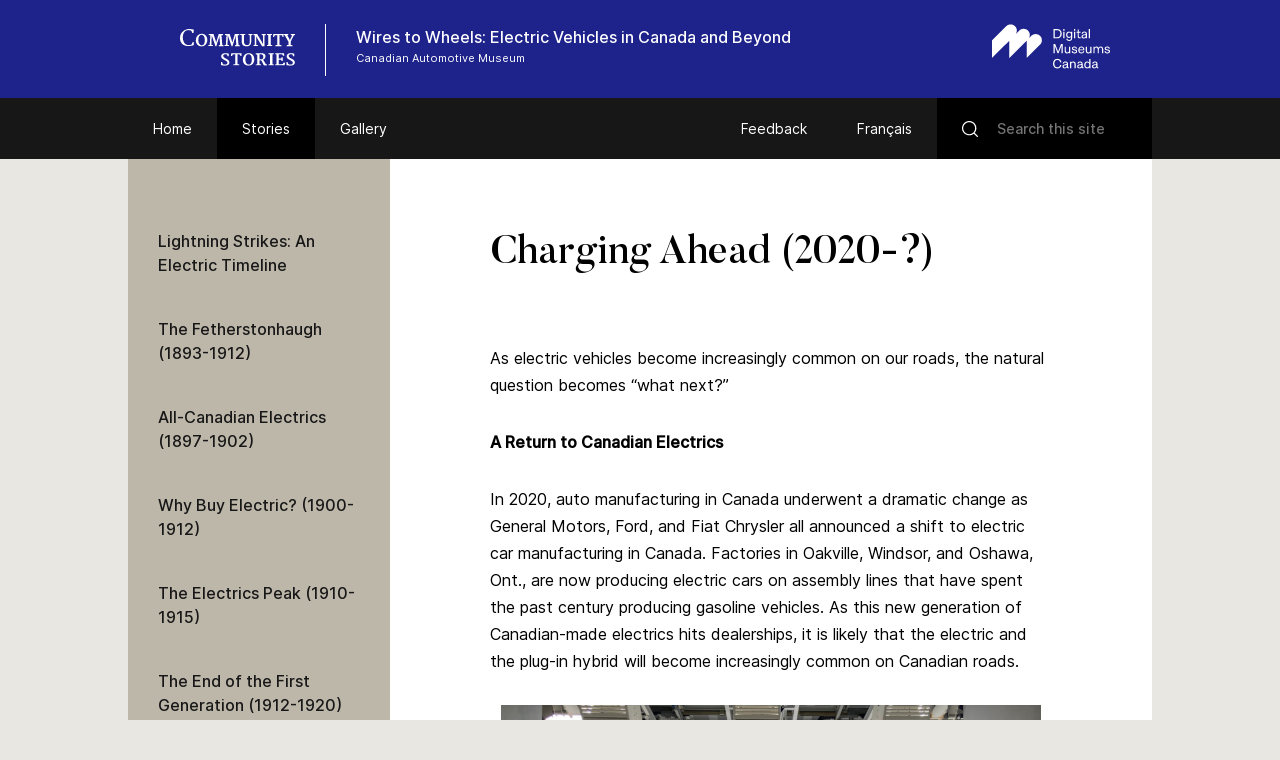

--- FILE ---
content_type: text/html; charset=UTF-8
request_url: https://www.communitystories.ca/v2/electric-vehicles-canada_vehicules-electriques/story/charging-ahead-2020/
body_size: 58243
content:
<!DOCTYPE html>
<html lang="en-US" class="no-js">
<head>
    <meta charset="UTF-8">
    <meta name="viewport" content="width=device-width">
    <link rel="profile" href="http://gmpg.org/xfn/11">
    <link rel="pingback" href="https://www.communitystories.ca/v2/electric-vehicles-canada_vehicules-electriques/xmlrpc.php">

    <link rel="icon" type="image/png" sizes="36x36"  href="https://www.communitystories.ca/v2/electric-vehicles-canada_vehicules-electriques/wp-content/themes/vmc/images/favicons/android-icon-36x36.png">
    <link rel="icon" type="image/png" sizes="48x48"  href="https://www.communitystories.ca/v2/electric-vehicles-canada_vehicules-electriques/wp-content/themes/vmc/images/favicons/android-icon-48x48.png">
    <link rel="icon" type="image/png" sizes="72x72"  href="https://www.communitystories.ca/v2/electric-vehicles-canada_vehicules-electriques/wp-content/themes/vmc/images/favicons/android-icon-72x72.png">
    <link rel="icon" type="image/png" sizes="96x96"  href="https://www.communitystories.ca/v2/electric-vehicles-canada_vehicules-electriques/wp-content/themes/vmc/images/favicons/android-icon-96x96.png">
    <link rel="icon" type="image/png" sizes="144x144"  href="https://www.communitystories.ca/v2/electric-vehicles-canada_vehicules-electriques/wp-content/themes/vmc/images/favicons/android-icon-144x144.png">
    <link rel="icon" type="image/png" sizes="192x192"  href="https://www.communitystories.ca/v2/electric-vehicles-canada_vehicules-electriques/wp-content/themes/vmc/images/favicons/android-icon-192x192.png">
    <link rel="icon" type="image/png" sizes="256x256"  href="https://www.communitystories.ca/v2/electric-vehicles-canada_vehicules-electriques/wp-content/themes/vmc/images/favicons/android-chrome-256x256.png">
    <link rel="apple-touch-icon" sizes="57x57" href="https://www.communitystories.ca/v2/electric-vehicles-canada_vehicules-electriques/wp-content/themes/vmc/images/favicons/apple-icon-57x57.png">
    <link rel="apple-touch-icon" sizes="60x60" href="https://www.communitystories.ca/v2/electric-vehicles-canada_vehicules-electriques/wp-content/themes/vmc/images/favicons/apple-icon-60x60.png">
    <link rel="apple-touch-icon" sizes="72x72" href="https://www.communitystories.ca/v2/electric-vehicles-canada_vehicules-electriques/wp-content/themes/vmc/images/favicons/apple-icon-72x72.png">
    <link rel="apple-touch-icon" sizes="76x76" href="https://www.communitystories.ca/v2/electric-vehicles-canada_vehicules-electriques/wp-content/themes/vmc/images/favicons/apple-icon-76x76.png">
    <link rel="apple-touch-icon" sizes="114x114" href="https://www.communitystories.ca/v2/electric-vehicles-canada_vehicules-electriques/wp-content/themes/vmc/images/favicons/apple-icon-114x114.png">
    <link rel="apple-touch-icon" sizes="120x120" href="https://www.communitystories.ca/v2/electric-vehicles-canada_vehicules-electriques/wp-content/themes/vmc/images/favicons/apple-icon-120x120.png">
    <link rel="apple-touch-icon" sizes="144x144" href="https://www.communitystories.ca/v2/electric-vehicles-canada_vehicules-electriques/wp-content/themes/vmc/images/favicons/apple-icon-144x144.png">
    <link rel="apple-touch-icon" sizes="152x152" href="https://www.communitystories.ca/v2/electric-vehicles-canada_vehicules-electriques/wp-content/themes/vmc/images/favicons/apple-icon-152x152.png">
    <link rel="apple-touch-icon" sizes="180x180" href="https://www.communitystories.ca/v2/electric-vehicles-canada_vehicules-electriques/wp-content/themes/vmc/images/favicons/apple-icon-180x180.png">
    <link rel="icon" type="image/png" sizes="16x16" href="https://www.communitystories.ca/v2/electric-vehicles-canada_vehicules-electriques/wp-content/themes/vmc/images/favicons/favicon-16x16.png">
    <link rel="icon" type="image/png" sizes="32x32" href="https://www.communitystories.ca/v2/electric-vehicles-canada_vehicules-electriques/wp-content/themes/vmc/images/favicons/favicon-32x32.png">
    <link rel="icon" type="image/png" sizes="16x16" href="https://www.communitystories.ca/v2/electric-vehicles-canada_vehicules-electriques/wp-content/themes/vmc/images/favicons/favicon-96x96.png">
    <meta name="msapplication-TileImage" content="https://www.communitystories.ca/v2/electric-vehicles-canada_vehicules-electriques/wp-content/themes/vmc/images/favicons/ms-icon-70x70.png">
    <meta name="msapplication-TileImage" content="https://www.communitystories.ca/v2/electric-vehicles-canada_vehicules-electriques/wp-content/themes/vmc/images/favicons/ms-icon-144x144.png">
    <meta name="msapplication-TileImage" content="https://www.communitystories.ca/v2/electric-vehicles-canada_vehicules-electriques/wp-content/themes/vmc/images/favicons/ms-icon-150x150.png">
    <meta name="msapplication-TileImage" content="https://www.communitystories.ca/v2/electric-vehicles-canada_vehicules-electriques/wp-content/themes/vmc/images/favicons/ms-icon-310x310.png">
    <link rel="manifest" href="https://www.communitystories.ca/v2/electric-vehicles-canada_vehicules-electriques/wp-content/themes/vmc/images/favicons/manifest.json">
    <link rel="shortcut icon" href="https://www.communitystories.ca/v2/electric-vehicles-canada_vehicules-electriques/wp-content/themes/vmc/images/favicons/favicon.ico" type="image/x-icon">
    <link rel="icon" href="https://www.communitystories.ca/v2/electric-vehicles-canada_vehicules-electriques/wp-content/themes/vmc/images/favicons/favicon.ico" type="image/x-icon">

    <!--[if lt IE 9]>
    <script src="https://www.communitystories.ca/v2/electric-vehicles-canada_vehicules-electriques/wp-content/themes/vmc/js/html5.js"></script>
    <![endif]-->
    <script>(function(){document.documentElement.className='js'})();</script>
    <script type="text/javascript">
        document.createElement('video');document.createElement('audio');document.createElement('track');
    </script>
    <noscript>
        <style type="text/css">
            #galerie {display:block !important;}
            #galerie .isotope {float:left !important;}
            #btn-goback {display:none !important;}
        </style>
    </noscript>
    <meta name='robots' content='index, follow, max-image-preview:large, max-snippet:-1, max-video-preview:-1' />
<link rel="alternate" hreflang="en" href="https://www.communitystories.ca/v2/electric-vehicles-canada_vehicules-electriques/story/charging-ahead-2020/" />
<link rel="alternate" hreflang="fr" href="https://www.histoiresdecheznous.ca/v2/electric-vehicles-canada_vehicules-electriques/histoire/au-pas-de-charge-vers-avenir-2020/" />
<link rel="alternate" hreflang="x-default" href="https://www.communitystories.ca/v2/electric-vehicles-canada_vehicules-electriques/story/charging-ahead-2020/" />

	<!-- This site is optimized with the Yoast SEO plugin v21.4 - https://yoast.com/wordpress/plugins/seo/ -->
	<title>Charging Ahead (2020-?) | Wires to Wheels: Electric Vehicles in Canada and Beyond</title>
	<link rel="canonical" href="https://www.communitystories.ca/v2/electric-vehicles-canada_vehicules-electriques/story/charging-ahead-2020/" />
	<meta property="og:locale" content="en_US" />
	<meta property="og:type" content="article" />
	<meta property="og:title" content="Charging Ahead (2020-?) | Wires to Wheels: Electric Vehicles in Canada and Beyond" />
	<meta property="og:description" content="As electric vehicles become increasingly common on our roads, the natural question becomes “what next?” A Return to Canadian Electrics In 2020, auto manufacturing in Canada underwent a [&hellip;]" />
	<meta property="og:url" content="https://www.communitystories.ca/v2/electric-vehicles-canada_vehicules-electriques/story/charging-ahead-2020/" />
	<meta property="og:site_name" content="Wires to Wheels: Electric Vehicles in Canada and Beyond" />
	<meta property="article:modified_time" content="2022-07-26T16:50:29+00:00" />
	<meta property="og:image" content="https://www.communitystories.ca/v2/electric-vehicles-canada_vehicules-electriques/wp-content/uploads/sites/151/2021/11/GM-Electric-Hummer-2020.jpg" />
	<meta name="twitter:card" content="summary_large_image" />
	<meta name="twitter:label1" content="Est. reading time" />
	<meta name="twitter:data1" content="3 minutes" />
	<script type="application/ld+json" class="yoast-schema-graph">{"@context":"https://schema.org","@graph":[{"@type":"WebPage","@id":"https://www.communitystories.ca/v2/electric-vehicles-canada_vehicules-electriques/story/charging-ahead-2020/","url":"https://www.communitystories.ca/v2/electric-vehicles-canada_vehicules-electriques/story/charging-ahead-2020/","name":"Charging Ahead (2020-?) | Wires to Wheels: Electric Vehicles in Canada and Beyond","isPartOf":{"@id":"https://www.histoiresdecheznous.ca/v2/electric-vehicles-canada_vehicules-electriques/#website"},"primaryImageOfPage":{"@id":"https://www.communitystories.ca/v2/electric-vehicles-canada_vehicules-electriques/story/charging-ahead-2020/#primaryimage"},"image":{"@id":"https://www.communitystories.ca/v2/electric-vehicles-canada_vehicules-electriques/story/charging-ahead-2020/#primaryimage"},"thumbnailUrl":"https://www.communitystories.ca/v2/electric-vehicles-canada_vehicules-electriques/wp-content/uploads/sites/151/2021/11/GM-Electric-Hummer-2020.jpg","datePublished":"2021-09-24T19:35:11+00:00","dateModified":"2022-07-26T16:50:29+00:00","breadcrumb":{"@id":"https://www.communitystories.ca/v2/electric-vehicles-canada_vehicules-electriques/story/charging-ahead-2020/#breadcrumb"},"inLanguage":"en-US","potentialAction":[{"@type":"ReadAction","target":["https://www.communitystories.ca/v2/electric-vehicles-canada_vehicules-electriques/story/charging-ahead-2020/"]}]},{"@type":"ImageObject","inLanguage":"en-US","@id":"https://www.communitystories.ca/v2/electric-vehicles-canada_vehicules-electriques/story/charging-ahead-2020/#primaryimage","url":"https://www.communitystories.ca/v2/electric-vehicles-canada_vehicules-electriques/wp-content/uploads/sites/151/2021/11/GM-Electric-Hummer-2020.jpg","contentUrl":"https://www.communitystories.ca/v2/electric-vehicles-canada_vehicules-electriques/wp-content/uploads/sites/151/2021/11/GM-Electric-Hummer-2020.jpg","width":1000,"height":717,"caption":"Colour photograph of a large truck plugged into a wall outlet. The truck is mounted on a test stand in the center of a large industrial room."},{"@type":"BreadcrumbList","@id":"https://www.communitystories.ca/v2/electric-vehicles-canada_vehicules-electriques/story/charging-ahead-2020/#breadcrumb","itemListElement":[{"@type":"ListItem","position":1,"name":"Home","item":"https://www.communitystories.ca/v2/electric-vehicles-canada_vehicules-electriques/"},{"@type":"ListItem","position":2,"name":"Histoires","item":"https://www.histoiresdecheznous.ca/v2/electric-vehicles-canada_vehicules-electriques/histoire/"},{"@type":"ListItem","position":3,"name":"Charging Ahead (2020-?)"}]},{"@type":"WebSite","@id":"https://www.histoiresdecheznous.ca/v2/electric-vehicles-canada_vehicules-electriques/#website","url":"https://www.histoiresdecheznous.ca/v2/electric-vehicles-canada_vehicules-electriques/","name":"Wires to Wheels: Electric Vehicles in Canada and Beyond","description":"Just another CMCC-VMC Sites site","potentialAction":[{"@type":"SearchAction","target":{"@type":"EntryPoint","urlTemplate":"https://www.histoiresdecheznous.ca/v2/electric-vehicles-canada_vehicules-electriques/?s={search_term_string}"},"query-input":"required name=search_term_string"}],"inLanguage":"en-US"}]}</script>
	<!-- / Yoast SEO plugin. -->


<link rel='dns-prefetch' href='//ajax.googleapis.com' />
<link rel='dns-prefetch' href='//cdnjs.cloudflare.com' />
		<!-- This site uses the Google Analytics by MonsterInsights plugin v8.20.1 - Using Analytics tracking - https://www.monsterinsights.com/ -->
							<script src="//www.googletagmanager.com/gtag/js?id=G-77S97Z78MG"  data-cfasync="false" data-wpfc-render="false" type="text/javascript" async></script>
			<script data-cfasync="false" data-wpfc-render="false" type="text/javascript">
				var mi_version = '8.20.1';
				var mi_track_user = true;
				var mi_no_track_reason = '';
				
								var disableStrs = [
										'ga-disable-G-77S97Z78MG',
									];

				/* Function to detect opted out users */
				function __gtagTrackerIsOptedOut() {
					for (var index = 0; index < disableStrs.length; index++) {
						if (document.cookie.indexOf(disableStrs[index] + '=true') > -1) {
							return true;
						}
					}

					return false;
				}

				/* Disable tracking if the opt-out cookie exists. */
				if (__gtagTrackerIsOptedOut()) {
					for (var index = 0; index < disableStrs.length; index++) {
						window[disableStrs[index]] = true;
					}
				}

				/* Opt-out function */
				function __gtagTrackerOptout() {
					for (var index = 0; index < disableStrs.length; index++) {
						document.cookie = disableStrs[index] + '=true; expires=Thu, 31 Dec 2099 23:59:59 UTC; path=/';
						window[disableStrs[index]] = true;
					}
				}

				if ('undefined' === typeof gaOptout) {
					function gaOptout() {
						__gtagTrackerOptout();
					}
				}
								window.dataLayer = window.dataLayer || [];

				window.MonsterInsightsDualTracker = {
					helpers: {},
					trackers: {},
				};
				if (mi_track_user) {
					function __gtagDataLayer() {
						dataLayer.push(arguments);
					}

					function __gtagTracker(type, name, parameters) {
						if (!parameters) {
							parameters = {};
						}

						if (parameters.send_to) {
							__gtagDataLayer.apply(null, arguments);
							return;
						}

						if (type === 'event') {
														parameters.send_to = monsterinsights_frontend.v4_id;
							var hookName = name;
							if (typeof parameters['event_category'] !== 'undefined') {
								hookName = parameters['event_category'] + ':' + name;
							}

							if (typeof MonsterInsightsDualTracker.trackers[hookName] !== 'undefined') {
								MonsterInsightsDualTracker.trackers[hookName](parameters);
							} else {
								__gtagDataLayer('event', name, parameters);
							}
							
						} else {
							__gtagDataLayer.apply(null, arguments);
						}
					}

					__gtagTracker('js', new Date());
					__gtagTracker('set', {
						'developer_id.dZGIzZG': true,
											});
										__gtagTracker('config', 'G-77S97Z78MG', {"forceSSL":"true","link_attribution":"true"} );
															window.gtag = __gtagTracker;										(function () {
						/* https://developers.google.com/analytics/devguides/collection/analyticsjs/ */
						/* ga and __gaTracker compatibility shim. */
						var noopfn = function () {
							return null;
						};
						var newtracker = function () {
							return new Tracker();
						};
						var Tracker = function () {
							return null;
						};
						var p = Tracker.prototype;
						p.get = noopfn;
						p.set = noopfn;
						p.send = function () {
							var args = Array.prototype.slice.call(arguments);
							args.unshift('send');
							__gaTracker.apply(null, args);
						};
						var __gaTracker = function () {
							var len = arguments.length;
							if (len === 0) {
								return;
							}
							var f = arguments[len - 1];
							if (typeof f !== 'object' || f === null || typeof f.hitCallback !== 'function') {
								if ('send' === arguments[0]) {
									var hitConverted, hitObject = false, action;
									if ('event' === arguments[1]) {
										if ('undefined' !== typeof arguments[3]) {
											hitObject = {
												'eventAction': arguments[3],
												'eventCategory': arguments[2],
												'eventLabel': arguments[4],
												'value': arguments[5] ? arguments[5] : 1,
											}
										}
									}
									if ('pageview' === arguments[1]) {
										if ('undefined' !== typeof arguments[2]) {
											hitObject = {
												'eventAction': 'page_view',
												'page_path': arguments[2],
											}
										}
									}
									if (typeof arguments[2] === 'object') {
										hitObject = arguments[2];
									}
									if (typeof arguments[5] === 'object') {
										Object.assign(hitObject, arguments[5]);
									}
									if ('undefined' !== typeof arguments[1].hitType) {
										hitObject = arguments[1];
										if ('pageview' === hitObject.hitType) {
											hitObject.eventAction = 'page_view';
										}
									}
									if (hitObject) {
										action = 'timing' === arguments[1].hitType ? 'timing_complete' : hitObject.eventAction;
										hitConverted = mapArgs(hitObject);
										__gtagTracker('event', action, hitConverted);
									}
								}
								return;
							}

							function mapArgs(args) {
								var arg, hit = {};
								var gaMap = {
									'eventCategory': 'event_category',
									'eventAction': 'event_action',
									'eventLabel': 'event_label',
									'eventValue': 'event_value',
									'nonInteraction': 'non_interaction',
									'timingCategory': 'event_category',
									'timingVar': 'name',
									'timingValue': 'value',
									'timingLabel': 'event_label',
									'page': 'page_path',
									'location': 'page_location',
									'title': 'page_title',
								};
								for (arg in args) {
																		if (!(!args.hasOwnProperty(arg) || !gaMap.hasOwnProperty(arg))) {
										hit[gaMap[arg]] = args[arg];
									} else {
										hit[arg] = args[arg];
									}
								}
								return hit;
							}

							try {
								f.hitCallback();
							} catch (ex) {
							}
						};
						__gaTracker.create = newtracker;
						__gaTracker.getByName = newtracker;
						__gaTracker.getAll = function () {
							return [];
						};
						__gaTracker.remove = noopfn;
						__gaTracker.loaded = true;
						window['__gaTracker'] = __gaTracker;
					})();
									} else {
										console.log("");
					(function () {
						function __gtagTracker() {
							return null;
						}

						window['__gtagTracker'] = __gtagTracker;
						window['gtag'] = __gtagTracker;
					})();
									}
			</script>
				<!-- / Google Analytics by MonsterInsights -->
		<script type="text/javascript">
/* <![CDATA[ */
window._wpemojiSettings = {"baseUrl":"https:\/\/s.w.org\/images\/core\/emoji\/15.0.3\/72x72\/","ext":".png","svgUrl":"https:\/\/s.w.org\/images\/core\/emoji\/15.0.3\/svg\/","svgExt":".svg","source":{"concatemoji":"https:\/\/www.communitystories.ca\/v2\/electric-vehicles-canada_vehicules-electriques\/wp-includes\/js\/wp-emoji-release.min.js?ver=6.5.5"}};
/*! This file is auto-generated */
!function(i,n){var o,s,e;function c(e){try{var t={supportTests:e,timestamp:(new Date).valueOf()};sessionStorage.setItem(o,JSON.stringify(t))}catch(e){}}function p(e,t,n){e.clearRect(0,0,e.canvas.width,e.canvas.height),e.fillText(t,0,0);var t=new Uint32Array(e.getImageData(0,0,e.canvas.width,e.canvas.height).data),r=(e.clearRect(0,0,e.canvas.width,e.canvas.height),e.fillText(n,0,0),new Uint32Array(e.getImageData(0,0,e.canvas.width,e.canvas.height).data));return t.every(function(e,t){return e===r[t]})}function u(e,t,n){switch(t){case"flag":return n(e,"\ud83c\udff3\ufe0f\u200d\u26a7\ufe0f","\ud83c\udff3\ufe0f\u200b\u26a7\ufe0f")?!1:!n(e,"\ud83c\uddfa\ud83c\uddf3","\ud83c\uddfa\u200b\ud83c\uddf3")&&!n(e,"\ud83c\udff4\udb40\udc67\udb40\udc62\udb40\udc65\udb40\udc6e\udb40\udc67\udb40\udc7f","\ud83c\udff4\u200b\udb40\udc67\u200b\udb40\udc62\u200b\udb40\udc65\u200b\udb40\udc6e\u200b\udb40\udc67\u200b\udb40\udc7f");case"emoji":return!n(e,"\ud83d\udc26\u200d\u2b1b","\ud83d\udc26\u200b\u2b1b")}return!1}function f(e,t,n){var r="undefined"!=typeof WorkerGlobalScope&&self instanceof WorkerGlobalScope?new OffscreenCanvas(300,150):i.createElement("canvas"),a=r.getContext("2d",{willReadFrequently:!0}),o=(a.textBaseline="top",a.font="600 32px Arial",{});return e.forEach(function(e){o[e]=t(a,e,n)}),o}function t(e){var t=i.createElement("script");t.src=e,t.defer=!0,i.head.appendChild(t)}"undefined"!=typeof Promise&&(o="wpEmojiSettingsSupports",s=["flag","emoji"],n.supports={everything:!0,everythingExceptFlag:!0},e=new Promise(function(e){i.addEventListener("DOMContentLoaded",e,{once:!0})}),new Promise(function(t){var n=function(){try{var e=JSON.parse(sessionStorage.getItem(o));if("object"==typeof e&&"number"==typeof e.timestamp&&(new Date).valueOf()<e.timestamp+604800&&"object"==typeof e.supportTests)return e.supportTests}catch(e){}return null}();if(!n){if("undefined"!=typeof Worker&&"undefined"!=typeof OffscreenCanvas&&"undefined"!=typeof URL&&URL.createObjectURL&&"undefined"!=typeof Blob)try{var e="postMessage("+f.toString()+"("+[JSON.stringify(s),u.toString(),p.toString()].join(",")+"));",r=new Blob([e],{type:"text/javascript"}),a=new Worker(URL.createObjectURL(r),{name:"wpTestEmojiSupports"});return void(a.onmessage=function(e){c(n=e.data),a.terminate(),t(n)})}catch(e){}c(n=f(s,u,p))}t(n)}).then(function(e){for(var t in e)n.supports[t]=e[t],n.supports.everything=n.supports.everything&&n.supports[t],"flag"!==t&&(n.supports.everythingExceptFlag=n.supports.everythingExceptFlag&&n.supports[t]);n.supports.everythingExceptFlag=n.supports.everythingExceptFlag&&!n.supports.flag,n.DOMReady=!1,n.readyCallback=function(){n.DOMReady=!0}}).then(function(){return e}).then(function(){var e;n.supports.everything||(n.readyCallback(),(e=n.source||{}).concatemoji?t(e.concatemoji):e.wpemoji&&e.twemoji&&(t(e.twemoji),t(e.wpemoji)))}))}((window,document),window._wpemojiSettings);
/* ]]> */
</script>
<style id='wp-emoji-styles-inline-css' type='text/css'>

	img.wp-smiley, img.emoji {
		display: inline !important;
		border: none !important;
		box-shadow: none !important;
		height: 1em !important;
		width: 1em !important;
		margin: 0 0.07em !important;
		vertical-align: -0.1em !important;
		background: none !important;
		padding: 0 !important;
	}
</style>
<link rel='stylesheet' id='wp-block-library-css' href='https://www.communitystories.ca/v2/electric-vehicles-canada_vehicules-electriques/wp-includes/css/dist/block-library/style.min.css?ver=6.5.5' type='text/css' media='all' />
<style id='classic-theme-styles-inline-css' type='text/css'>
/*! This file is auto-generated */
.wp-block-button__link{color:#fff;background-color:#32373c;border-radius:9999px;box-shadow:none;text-decoration:none;padding:calc(.667em + 2px) calc(1.333em + 2px);font-size:1.125em}.wp-block-file__button{background:#32373c;color:#fff;text-decoration:none}
</style>
<style id='global-styles-inline-css' type='text/css'>
body{--wp--preset--color--black: #000000;--wp--preset--color--cyan-bluish-gray: #abb8c3;--wp--preset--color--white: #ffffff;--wp--preset--color--pale-pink: #f78da7;--wp--preset--color--vivid-red: #cf2e2e;--wp--preset--color--luminous-vivid-orange: #ff6900;--wp--preset--color--luminous-vivid-amber: #fcb900;--wp--preset--color--light-green-cyan: #7bdcb5;--wp--preset--color--vivid-green-cyan: #00d084;--wp--preset--color--pale-cyan-blue: #8ed1fc;--wp--preset--color--vivid-cyan-blue: #0693e3;--wp--preset--color--vivid-purple: #9b51e0;--wp--preset--gradient--vivid-cyan-blue-to-vivid-purple: linear-gradient(135deg,rgba(6,147,227,1) 0%,rgb(155,81,224) 100%);--wp--preset--gradient--light-green-cyan-to-vivid-green-cyan: linear-gradient(135deg,rgb(122,220,180) 0%,rgb(0,208,130) 100%);--wp--preset--gradient--luminous-vivid-amber-to-luminous-vivid-orange: linear-gradient(135deg,rgba(252,185,0,1) 0%,rgba(255,105,0,1) 100%);--wp--preset--gradient--luminous-vivid-orange-to-vivid-red: linear-gradient(135deg,rgba(255,105,0,1) 0%,rgb(207,46,46) 100%);--wp--preset--gradient--very-light-gray-to-cyan-bluish-gray: linear-gradient(135deg,rgb(238,238,238) 0%,rgb(169,184,195) 100%);--wp--preset--gradient--cool-to-warm-spectrum: linear-gradient(135deg,rgb(74,234,220) 0%,rgb(151,120,209) 20%,rgb(207,42,186) 40%,rgb(238,44,130) 60%,rgb(251,105,98) 80%,rgb(254,248,76) 100%);--wp--preset--gradient--blush-light-purple: linear-gradient(135deg,rgb(255,206,236) 0%,rgb(152,150,240) 100%);--wp--preset--gradient--blush-bordeaux: linear-gradient(135deg,rgb(254,205,165) 0%,rgb(254,45,45) 50%,rgb(107,0,62) 100%);--wp--preset--gradient--luminous-dusk: linear-gradient(135deg,rgb(255,203,112) 0%,rgb(199,81,192) 50%,rgb(65,88,208) 100%);--wp--preset--gradient--pale-ocean: linear-gradient(135deg,rgb(255,245,203) 0%,rgb(182,227,212) 50%,rgb(51,167,181) 100%);--wp--preset--gradient--electric-grass: linear-gradient(135deg,rgb(202,248,128) 0%,rgb(113,206,126) 100%);--wp--preset--gradient--midnight: linear-gradient(135deg,rgb(2,3,129) 0%,rgb(40,116,252) 100%);--wp--preset--font-size--small: 13px;--wp--preset--font-size--medium: 20px;--wp--preset--font-size--large: 36px;--wp--preset--font-size--x-large: 42px;--wp--preset--spacing--20: 0.44rem;--wp--preset--spacing--30: 0.67rem;--wp--preset--spacing--40: 1rem;--wp--preset--spacing--50: 1.5rem;--wp--preset--spacing--60: 2.25rem;--wp--preset--spacing--70: 3.38rem;--wp--preset--spacing--80: 5.06rem;--wp--preset--shadow--natural: 6px 6px 9px rgba(0, 0, 0, 0.2);--wp--preset--shadow--deep: 12px 12px 50px rgba(0, 0, 0, 0.4);--wp--preset--shadow--sharp: 6px 6px 0px rgba(0, 0, 0, 0.2);--wp--preset--shadow--outlined: 6px 6px 0px -3px rgba(255, 255, 255, 1), 6px 6px rgba(0, 0, 0, 1);--wp--preset--shadow--crisp: 6px 6px 0px rgba(0, 0, 0, 1);}:where(.is-layout-flex){gap: 0.5em;}:where(.is-layout-grid){gap: 0.5em;}body .is-layout-flex{display: flex;}body .is-layout-flex{flex-wrap: wrap;align-items: center;}body .is-layout-flex > *{margin: 0;}body .is-layout-grid{display: grid;}body .is-layout-grid > *{margin: 0;}:where(.wp-block-columns.is-layout-flex){gap: 2em;}:where(.wp-block-columns.is-layout-grid){gap: 2em;}:where(.wp-block-post-template.is-layout-flex){gap: 1.25em;}:where(.wp-block-post-template.is-layout-grid){gap: 1.25em;}.has-black-color{color: var(--wp--preset--color--black) !important;}.has-cyan-bluish-gray-color{color: var(--wp--preset--color--cyan-bluish-gray) !important;}.has-white-color{color: var(--wp--preset--color--white) !important;}.has-pale-pink-color{color: var(--wp--preset--color--pale-pink) !important;}.has-vivid-red-color{color: var(--wp--preset--color--vivid-red) !important;}.has-luminous-vivid-orange-color{color: var(--wp--preset--color--luminous-vivid-orange) !important;}.has-luminous-vivid-amber-color{color: var(--wp--preset--color--luminous-vivid-amber) !important;}.has-light-green-cyan-color{color: var(--wp--preset--color--light-green-cyan) !important;}.has-vivid-green-cyan-color{color: var(--wp--preset--color--vivid-green-cyan) !important;}.has-pale-cyan-blue-color{color: var(--wp--preset--color--pale-cyan-blue) !important;}.has-vivid-cyan-blue-color{color: var(--wp--preset--color--vivid-cyan-blue) !important;}.has-vivid-purple-color{color: var(--wp--preset--color--vivid-purple) !important;}.has-black-background-color{background-color: var(--wp--preset--color--black) !important;}.has-cyan-bluish-gray-background-color{background-color: var(--wp--preset--color--cyan-bluish-gray) !important;}.has-white-background-color{background-color: var(--wp--preset--color--white) !important;}.has-pale-pink-background-color{background-color: var(--wp--preset--color--pale-pink) !important;}.has-vivid-red-background-color{background-color: var(--wp--preset--color--vivid-red) !important;}.has-luminous-vivid-orange-background-color{background-color: var(--wp--preset--color--luminous-vivid-orange) !important;}.has-luminous-vivid-amber-background-color{background-color: var(--wp--preset--color--luminous-vivid-amber) !important;}.has-light-green-cyan-background-color{background-color: var(--wp--preset--color--light-green-cyan) !important;}.has-vivid-green-cyan-background-color{background-color: var(--wp--preset--color--vivid-green-cyan) !important;}.has-pale-cyan-blue-background-color{background-color: var(--wp--preset--color--pale-cyan-blue) !important;}.has-vivid-cyan-blue-background-color{background-color: var(--wp--preset--color--vivid-cyan-blue) !important;}.has-vivid-purple-background-color{background-color: var(--wp--preset--color--vivid-purple) !important;}.has-black-border-color{border-color: var(--wp--preset--color--black) !important;}.has-cyan-bluish-gray-border-color{border-color: var(--wp--preset--color--cyan-bluish-gray) !important;}.has-white-border-color{border-color: var(--wp--preset--color--white) !important;}.has-pale-pink-border-color{border-color: var(--wp--preset--color--pale-pink) !important;}.has-vivid-red-border-color{border-color: var(--wp--preset--color--vivid-red) !important;}.has-luminous-vivid-orange-border-color{border-color: var(--wp--preset--color--luminous-vivid-orange) !important;}.has-luminous-vivid-amber-border-color{border-color: var(--wp--preset--color--luminous-vivid-amber) !important;}.has-light-green-cyan-border-color{border-color: var(--wp--preset--color--light-green-cyan) !important;}.has-vivid-green-cyan-border-color{border-color: var(--wp--preset--color--vivid-green-cyan) !important;}.has-pale-cyan-blue-border-color{border-color: var(--wp--preset--color--pale-cyan-blue) !important;}.has-vivid-cyan-blue-border-color{border-color: var(--wp--preset--color--vivid-cyan-blue) !important;}.has-vivid-purple-border-color{border-color: var(--wp--preset--color--vivid-purple) !important;}.has-vivid-cyan-blue-to-vivid-purple-gradient-background{background: var(--wp--preset--gradient--vivid-cyan-blue-to-vivid-purple) !important;}.has-light-green-cyan-to-vivid-green-cyan-gradient-background{background: var(--wp--preset--gradient--light-green-cyan-to-vivid-green-cyan) !important;}.has-luminous-vivid-amber-to-luminous-vivid-orange-gradient-background{background: var(--wp--preset--gradient--luminous-vivid-amber-to-luminous-vivid-orange) !important;}.has-luminous-vivid-orange-to-vivid-red-gradient-background{background: var(--wp--preset--gradient--luminous-vivid-orange-to-vivid-red) !important;}.has-very-light-gray-to-cyan-bluish-gray-gradient-background{background: var(--wp--preset--gradient--very-light-gray-to-cyan-bluish-gray) !important;}.has-cool-to-warm-spectrum-gradient-background{background: var(--wp--preset--gradient--cool-to-warm-spectrum) !important;}.has-blush-light-purple-gradient-background{background: var(--wp--preset--gradient--blush-light-purple) !important;}.has-blush-bordeaux-gradient-background{background: var(--wp--preset--gradient--blush-bordeaux) !important;}.has-luminous-dusk-gradient-background{background: var(--wp--preset--gradient--luminous-dusk) !important;}.has-pale-ocean-gradient-background{background: var(--wp--preset--gradient--pale-ocean) !important;}.has-electric-grass-gradient-background{background: var(--wp--preset--gradient--electric-grass) !important;}.has-midnight-gradient-background{background: var(--wp--preset--gradient--midnight) !important;}.has-small-font-size{font-size: var(--wp--preset--font-size--small) !important;}.has-medium-font-size{font-size: var(--wp--preset--font-size--medium) !important;}.has-large-font-size{font-size: var(--wp--preset--font-size--large) !important;}.has-x-large-font-size{font-size: var(--wp--preset--font-size--x-large) !important;}
.wp-block-navigation a:where(:not(.wp-element-button)){color: inherit;}
:where(.wp-block-post-template.is-layout-flex){gap: 1.25em;}:where(.wp-block-post-template.is-layout-grid){gap: 1.25em;}
:where(.wp-block-columns.is-layout-flex){gap: 2em;}:where(.wp-block-columns.is-layout-grid){gap: 2em;}
.wp-block-pullquote{font-size: 1.5em;line-height: 1.6;}
</style>
<link rel='stylesheet' id='vmc-style-css' href='https://www.communitystories.ca/v2/electric-vehicles-canada_vehicules-electriques/wp-content/themes/vmc/style.css?ver=1.0.0' type='text/css' media='all' />
<link rel='stylesheet' id='vmc-print-css-css' href='https://www.communitystories.ca/v2/electric-vehicles-canada_vehicules-electriques/wp-content/themes/vmc/style-print.css?ver=1.0.0' type='text/css' media='print' />
<link rel='stylesheet' id='vmc-fontawesome-css' href='https://cdnjs.cloudflare.com/ajax/libs/font-awesome/5.13.0/css/all.min.css?ver=6.5.5' type='text/css' media='all' />
<link rel='stylesheet' id='mediaelement-css' href='https://www.communitystories.ca/v2/electric-vehicles-canada_vehicules-electriques/wp-includes/js/mediaelement/mediaelementplayer-legacy.min.css?ver=4.2.17' type='text/css' media='all' />
<link rel='stylesheet' id='wp-mediaelement-css' href='https://www.communitystories.ca/v2/electric-vehicles-canada_vehicules-electriques/wp-includes/js/mediaelement/wp-mediaelement.min.css?ver=6.5.5' type='text/css' media='all' />
<script type="text/javascript" src="https://www.communitystories.ca/v2/electric-vehicles-canada_vehicules-electriques/wp-content/plugins/google-analytics-for-wordpress/assets/js/frontend-gtag.min.js?ver=8.20.1" id="monsterinsights-frontend-script-js"></script>
<script data-cfasync="false" data-wpfc-render="false" type="text/javascript" id='monsterinsights-frontend-script-js-extra'>/* <![CDATA[ */
var monsterinsights_frontend = {"js_events_tracking":"true","download_extensions":"doc,pdf,ppt,zip,xls,docx,pptx,xlsx","inbound_paths":"[{\"path\":\"\\\/go\\\/\",\"label\":\"affiliate\"},{\"path\":\"\\\/recommend\\\/\",\"label\":\"affiliate\"}]","home_url":"https:\/\/www.communitystories.ca\/v2\/electric-vehicles-canada_vehicules-electriques","hash_tracking":"false","v4_id":"G-77S97Z78MG"};/* ]]> */
</script>
<script type="text/javascript" src="https://www.communitystories.ca/v2/electric-vehicles-canada_vehicules-electriques/wp-content/mu-plugins/tp1-project/js/modernizr.js?ver=2.6.2" id="modernizr-js"></script>
<script type="text/javascript" src="https://ajax.googleapis.com/ajax/libs/jquery/2.0.2/jquery.min.js?ver=2.0.2" id="jquery-js"></script>
<script type="text/javascript" id="project-script-js-extra">
/* <![CDATA[ */
var project_script = {"home_url":"https:\/\/www.communitystories.ca\/v2\/electric-vehicles-canada_vehicules-electriques"};
/* ]]> */
</script>
<script type="text/javascript" src="https://www.communitystories.ca/v2/electric-vehicles-canada_vehicules-electriques/wp-content/mu-plugins/tp1-project/js/script.js?ver=6.5.5" id="project-script-js"></script>
<script type="text/javascript" src="https://www.communitystories.ca/v2/electric-vehicles-canada_vehicules-electriques/wp-content/themes/vmc/js/isotope.pkgd.min.js?ver=1" id="vmc-isotope-js"></script>
<script type="text/javascript" src="https://www.communitystories.ca/v2/electric-vehicles-canada_vehicules-electriques/wp-content/themes/vmc/js/imagesloaded.pkgd.min.js?ver=1" id="vmc-imagesloaded-js"></script>
<script type="text/javascript" id="wpml-xdomain-data-js-extra">
/* <![CDATA[ */
var wpml_xdomain_data = {"css_selector":"wpml-ls-item","ajax_url":"https:\/\/www.communitystories.ca\/v2\/electric-vehicles-canada_vehicules-electriques\/wp-admin\/admin-ajax.php","current_lang":"en","_nonce":"e654443be8"};
/* ]]> */
</script>
<script type="text/javascript" src="https://www.communitystories.ca/v2/electric-vehicles-canada_vehicules-electriques/wp-content/plugins/sitepress-multilingual-cms/res/js/xdomain-data.js?ver=4.6.6" id="wpml-xdomain-data-js"></script>
<link rel="https://api.w.org/" href="https://www.communitystories.ca/v2/electric-vehicles-canada_vehicules-electriques/wp-json/" /><link rel="EditURI" type="application/rsd+xml" title="RSD" href="https://www.communitystories.ca/v2/electric-vehicles-canada_vehicules-electriques/xmlrpc.php?rsd" />
<link rel='shortlink' href='https://www.communitystories.ca/v2/electric-vehicles-canada_vehicules-electriques/?p=38' />
<link rel="alternate" type="application/json+oembed" href="https://www.communitystories.ca/v2/electric-vehicles-canada_vehicules-electriques/wp-json/oembed/1.0/embed?url=https%3A%2F%2Fwww.communitystories.ca%2Fv2%2Felectric-vehicles-canada_vehicules-electriques%2Fstory%2Fcharging-ahead-2020%2F" />
<link rel="alternate" type="text/xml+oembed" href="https://www.communitystories.ca/v2/electric-vehicles-canada_vehicules-electriques/wp-json/oembed/1.0/embed?url=https%3A%2F%2Fwww.communitystories.ca%2Fv2%2Felectric-vehicles-canada_vehicules-electriques%2Fstory%2Fcharging-ahead-2020%2F&#038;format=xml" />
<meta name="generator" content="WPML ver:4.6.6 stt:1,4;" />
        <style type="text/css" media="all">
            #wpadminbar>#wp-toolbar>#wp-admin-bar-root-default>#wp-admin-bar-wp-logo .ab-icon {
                background: url(https://www.communitystories.ca/v2/electric-vehicles-canada_vehicules-electriques/wp-content/themes/vmc/images/favicon.png) center center no-repeat !important;
                background-size: 20px 20px !important;
                width: 25px !important;
            }
            #wp-admin-bar-wp-logo>.ab-item span.ab-icon:before {content: '' !important}
        </style>
    		<style type="text/css" id="wp-custom-css">
			/* ### */
.mejs-audio {margin-bottom:10px;}
.container iframe {margin-bottom:-20px;}		</style>
		</head>
<body class="history-template-default single single-history postid-38">
<div id="skip-content"><a href="#main-ct">Skip to main content</a></div>
<div id="page">

    <input type="checkbox" id="menu-cbx">
    <label id="menu-toggle" for="menu-cbx"><span></span></label>

    <header id="site-header">
        <div class="container clearfix">
                        <div class="header-logos">
                <a id="site-logo" href="/" title="Community Stories">
                  <img alt="Community Stories" src="https://www.communitystories.ca/v2/electric-vehicles-canada_vehicules-electriques/wp-content/themes/vmc/images/logocm_en.svg">
                </a>
                                <a id="vmc-logo-header" class="hide480" href="https://www.digitalmuseums.ca" title="Digital Museums Canada" target="_blank">
                  <img src="https://www.communitystories.ca/v2/electric-vehicles-canada_vehicules-electriques/wp-content/themes/vmc/images/logoen.svg" alt="Digital Museums Canada">
                </a>
            </div>
            <p class="site-description">
                <span class="hide480">Wires to Wheels: Electric Vehicles in Canada and Beyond</span>
                <span class="show480">Wires to Wheels: Electric Vehicles in Canada and Beyond</span>
                                   <span class="nobold">Canadian Automotive Museum</span>
                            </p>
        </div>
    </header>

    <nav>
        <div class="container">
                                    <ul>
                <li><a href="https://www.communitystories.ca/v2/electric-vehicles-canada_vehicules-electriques" >Home</a> </li>
                <li class="hide480">
                    <a href="https://www.communitystories.ca/v2/electric-vehicles-canada_vehicules-electriques/story/lightning-strikes-an-electric-timeline/" class="active">Stories</a>
                </li>
                <li class="show480">
                    <a class="trigger">Story</a>
                    <ul>
                        <li><a href="https://www.communitystories.ca/v2/electric-vehicles-canada_vehicules-electriques/story/lightning-strikes-an-electric-timeline/">Lightning Strikes: An Electric Timeline</a></li><li><a href="https://www.communitystories.ca/v2/electric-vehicles-canada_vehicules-electriques/story/the-fetherstonhaugh/">The Fetherstonhaugh (1893-1912)</a></li><li><a href="https://www.communitystories.ca/v2/electric-vehicles-canada_vehicules-electriques/story/all-canadian-electrics-1897-1902/">All-Canadian Electrics (1897-1902)</a></li><li><a href="https://www.communitystories.ca/v2/electric-vehicles-canada_vehicules-electriques/story/why-buy-electric-1900-1912/">Why Buy Electric? (1900-1912)</a></li><li><a href="https://www.communitystories.ca/v2/electric-vehicles-canada_vehicules-electriques/story/electrics-peak-1910-1915/">The Electrics Peak (1910-1915)</a></li><li><a href="https://www.communitystories.ca/v2/electric-vehicles-canada_vehicules-electriques/story/end-first-generation-1912-1920/">The End of the First Generation (1912-1920)</a></li><li><a href="https://www.communitystories.ca/v2/electric-vehicles-canada_vehicules-electriques/story/canadas-first-hybrid-1914-1927/">Canada&#8217;s First Hybrid (1914-1927)</a></li><li><a href="https://www.communitystories.ca/v2/electric-vehicles-canada_vehicules-electriques/story/gasoline-years-1920-1947/">The Gasoline Years, Part 1 (1920-1947)</a></li><li><a href="https://www.communitystories.ca/v2/electric-vehicles-canada_vehicules-electriques/story/gasoline-years-1947-1973/">The Gasoline Years, Part 2 (1947-1973)</a></li><li><a href="https://www.communitystories.ca/v2/electric-vehicles-canada_vehicules-electriques/story/energy-crises-1973-1980/">Energy Crises (1973-1980)</a></li><li><a href="https://www.communitystories.ca/v2/electric-vehicles-canada_vehicules-electriques/story/crisis-cars-1978-1980/">Crisis Cars (1978-1980)</a></li><li><a href="https://www.communitystories.ca/v2/electric-vehicles-canada_vehicules-electriques/story/solar-impact-and-the-golden-state-1981-1990/">Solar, Impact and the Golden State (1981-1990)</a></li><li><a href="https://www.communitystories.ca/v2/electric-vehicles-canada_vehicules-electriques/story/mandate-electrics-1990-2004/">Mandate Electrics (1990-2004)</a></li><li><a href="https://www.communitystories.ca/v2/electric-vehicles-canada_vehicules-electriques/story/renaissance-2005-2020/">Renaissance (2005-2020)</a></li><li><a href="https://www.communitystories.ca/v2/electric-vehicles-canada_vehicules-electriques/story/charging-ahead-2020/">Charging Ahead (2020-?)</a></li><li><a href="https://www.communitystories.ca/v2/electric-vehicles-canada_vehicules-electriques/story/acknowledgements/">Acknowledgements</a></li>                    </ul>
                </li>
                <li><a href="https://www.communitystories.ca/v2/electric-vehicles-canada_vehicules-electriques/gallery/" >Gallery</a></li>


            </ul>

            <div class="lang-search">
                <ul>
                    <li><a href="https://www.communitystories.ca/v2/electric-vehicles-canada_vehicules-electriques/feedback/" >Feedback</a></li>
                </ul>

                <div id="lang_sel_list" class="lang_sel_list_vertical"><ul><li class="icl-fr"><a href="https://www.histoiresdecheznous.ca/v2/electric-vehicles-canada_vehicules-electriques/histoire/au-pas-de-charge-vers-avenir-2020/"> Français</a></li></ul></div>                <div id="search">
                    <form role="search" method="get" id="searchform" action="https://www.communitystories.ca/v2/electric-vehicles-canada_vehicules-electriques/" >
	    <div>
	        <label for="s" id="lb-search">Search this site</label>
	    	<input placeholder="Search this site" type="text" value="" name="s" id="s" />
	    	<input type="submit" id="searchsubmit" value="" />
	    	<input type="hidden" name="lang" value="en"/>
	    </div>
	    </form>                </div>
            </div>
            <a id="vmc-logo-menu" class="show480" href="http://www.virtualmuseum.ca/" target="_blank"><img src="https://www.communitystories.ca/v2/electric-vehicles-canada_vehicules-electriques/wp-content/themes/vmc/images/logoen.svg" alt="Virtual Museum of Canada"></a>
        </div>
    </nav>

    <div id="main-ct" class="container clearfix main ">
    <div id="content">
                                        <header>
                <h1>Charging Ahead (2020-?)</h1>

            </header>
            <div class="ct-border clearfix">
                <p><span style="font-weight: 400">As electric vehicles become increasingly common on our roads, the natural question becomes “what next?”</span></p> <p><strong>A Return to Canadian Electrics</strong></p> <p class="Normal1">In 2020, auto manufacturing in Canada underwent a dramatic change as General Motors, Ford, and Fiat Chrysler all announced a shift to electric car manufacturing in Canada. Factories in Oakville, Windsor, and Oshawa, Ont., are now producing electric cars on assembly lines that have spent the past century producing gasoline vehicles. As this new generation of Canadian-made electrics hits dealerships, it is likely that the electric and the plug-in hybrid will become increasingly common on Canadian roads.</p> <div id="attachment_213" style="width: 1000px" class="wp-caption aligncenter"><a href="https://www.communitystories.ca/v2/electric-vehicles-canada_vehicules-electriques/gallery/gm-electric-hummer-2020/"><img fetchpriority="high" decoding="async" aria-describedby="caption-attachment-213" class="wp-image-213 size-full" src="https://www.communitystories.ca/v2/electric-vehicles-canada_vehicules-electriques/wp-content/uploads/sites/151/2021/11/GM-Electric-Hummer-2020.jpg" alt="Colour photograph of a large truck plugged into a wall outlet. The truck is mounted on a test stand in the center of a large industrial room." width="1000" height="717" srcset="https://www.communitystories.ca/v2/electric-vehicles-canada_vehicules-electriques/wp-content/uploads/sites/151/2021/11/GM-Electric-Hummer-2020.jpg 1000w, https://www.communitystories.ca/v2/electric-vehicles-canada_vehicules-electriques/wp-content/uploads/sites/151/2021/11/GM-Electric-Hummer-2020-300x215.jpg 300w, https://www.communitystories.ca/v2/electric-vehicles-canada_vehicules-electriques/wp-content/uploads/sites/151/2021/11/GM-Electric-Hummer-2020-768x551.jpg 768w, https://www.communitystories.ca/v2/electric-vehicles-canada_vehicules-electriques/wp-content/uploads/sites/151/2021/11/GM-Electric-Hummer-2020-220x158.jpg 220w, https://www.communitystories.ca/v2/electric-vehicles-canada_vehicules-electriques/wp-content/uploads/sites/151/2021/11/GM-Electric-Hummer-2020-280x201.jpg 280w, https://www.communitystories.ca/v2/electric-vehicles-canada_vehicules-electriques/wp-content/uploads/sites/151/2021/11/GM-Electric-Hummer-2020-620x445.jpg 620w" sizes="(max-width: 1000px) 100vw, 1000px" /></a><p id="caption-attachment-213" class="wp-caption-text"><em> </em>A pre-production GM Hummer EV truck, built around an electric power pack made in Oshawa.</p></div> <p>&nbsp;</p> <p class="Normal1">The fundamental problem that electrics encounter in Canadian conditions still has yet to be conquered – lithium-ion batteries are just as inefficient in cold weather as lead-acid ones, after all. Still, as the base range of electrics and the availability of fast-charging stations increases, cold weather becomes less and less of an obstacle.</p> <p><strong>Changing the Way we Drive</strong></p> <p class="Normal1">It seems likely that the future of electrics is tied in with the future of self-driving cars. Tesla vehicles already ship with an “autopilot” feature that provides limited self-driving, and many auto manufacturers are working on self-driving systems that can be integrated with any car, whether gas or electric. Technologies such as wireless charging and solar road surfaces might mean a future driving experience that is aggressively hands-off, where the car and the road it travels on are in constant networked communication.</p> <p class="Normal1">In the realm of energy storage technology, the constant drop in the price and increase in efficiency of solar panels make solar-integrated electrics seem like a certainty. New generations of solar cells can be integrated in the skin or windows of a car, allowing either recharging on the go in sunny weather or the use of heating elements without a drain on the batteries. Flywheels might present a supplement to power systems: that is, using spinning disks suspended by magnets to store bursts of energy for better power efficiency when accelerating.</p> <p class="Normal1">Whatever happens in the future of the electric car, it is clear that electrics are here to stay. Canada is returning to the electric car industry after a century-long absence. Modern electrics, made in Canada with Canadian parts, are driving the same routes as Fetherstonhaugh and Still did at the dawn of the electric age.</p> <div id="attachment_215" style="width: 1000px" class="wp-caption aligncenter"><a href="https://www.communitystories.ca/v2/electric-vehicles-canada_vehicules-electriques/gallery/north-american-charging-station-map-2021/"><img decoding="async" aria-describedby="caption-attachment-215" class="wp-image-215 size-full" src="https://www.communitystories.ca/v2/electric-vehicles-canada_vehicules-electriques/wp-content/uploads/sites/151/2021/11/Canada-electric-Charger-Map-2021.jpg" alt="Map of Canada. Much of the map is invisible beneath a mass of dots indicating electric vehicle charging stations." width="1000" height="517" srcset="https://www.communitystories.ca/v2/electric-vehicles-canada_vehicules-electriques/wp-content/uploads/sites/151/2021/11/Canada-electric-Charger-Map-2021.jpg 1000w, https://www.communitystories.ca/v2/electric-vehicles-canada_vehicules-electriques/wp-content/uploads/sites/151/2021/11/Canada-electric-Charger-Map-2021-300x155.jpg 300w, https://www.communitystories.ca/v2/electric-vehicles-canada_vehicules-electriques/wp-content/uploads/sites/151/2021/11/Canada-electric-Charger-Map-2021-768x397.jpg 768w, https://www.communitystories.ca/v2/electric-vehicles-canada_vehicules-electriques/wp-content/uploads/sites/151/2021/11/Canada-electric-Charger-Map-2021-220x114.jpg 220w, https://www.communitystories.ca/v2/electric-vehicles-canada_vehicules-electriques/wp-content/uploads/sites/151/2021/11/Canada-electric-Charger-Map-2021-280x145.jpg 280w, https://www.communitystories.ca/v2/electric-vehicles-canada_vehicules-electriques/wp-content/uploads/sites/151/2021/11/Canada-electric-Charger-Map-2021-620x321.jpg 620w" sizes="(max-width: 1000px) 100vw, 1000px" /></a><p id="caption-attachment-215" class="wp-caption-text">A map showing the more than 6,000 electric vehicle charging stations in Canada. The number grows on a weekly basis.</p></div>            </div>
            <div class="cm-info">
                            </div>
            <div id="page-nav" class="clearfix">
                                    <a class="button button--icon nav btn-previous" href="https://www.communitystories.ca/v2/electric-vehicles-canada_vehicules-electriques/story/renaissance-2005-2020/"><span>Renaissance (2005-2020)</span></a>
                                            <a class="button button--icon nav btn-next" href="https://www.communitystories.ca/v2/electric-vehicles-canada_vehicules-electriques/story/acknowledgements/"><span>Acknowledgements</span></a>
                                </div>

            </div>
    <div id="sidebar">
        <ul>
                                <li><a href="https://www.communitystories.ca/v2/electric-vehicles-canada_vehicules-electriques/story/lightning-strikes-an-electric-timeline/" class="">Lightning Strikes: An Electric Timeline</a></li>
                    <li><a href="https://www.communitystories.ca/v2/electric-vehicles-canada_vehicules-electriques/story/the-fetherstonhaugh/" class="">The Fetherstonhaugh (1893-1912)</a></li>
                    <li><a href="https://www.communitystories.ca/v2/electric-vehicles-canada_vehicules-electriques/story/all-canadian-electrics-1897-1902/" class="">All-Canadian Electrics (1897-1902)</a></li>
                    <li><a href="https://www.communitystories.ca/v2/electric-vehicles-canada_vehicules-electriques/story/why-buy-electric-1900-1912/" class="">Why Buy Electric? (1900-1912)</a></li>
                    <li><a href="https://www.communitystories.ca/v2/electric-vehicles-canada_vehicules-electriques/story/electrics-peak-1910-1915/" class="">The Electrics Peak (1910-1915)</a></li>
                    <li><a href="https://www.communitystories.ca/v2/electric-vehicles-canada_vehicules-electriques/story/end-first-generation-1912-1920/" class="">The End of the First Generation (1912-1920)</a></li>
                    <li><a href="https://www.communitystories.ca/v2/electric-vehicles-canada_vehicules-electriques/story/canadas-first-hybrid-1914-1927/" class="">Canada&#8217;s First Hybrid (1914-1927)</a></li>
                    <li><a href="https://www.communitystories.ca/v2/electric-vehicles-canada_vehicules-electriques/story/gasoline-years-1920-1947/" class="">The Gasoline Years, Part 1 (1920-1947)</a></li>
                    <li><a href="https://www.communitystories.ca/v2/electric-vehicles-canada_vehicules-electriques/story/gasoline-years-1947-1973/" class="">The Gasoline Years, Part 2 (1947-1973)</a></li>
                    <li><a href="https://www.communitystories.ca/v2/electric-vehicles-canada_vehicules-electriques/story/energy-crises-1973-1980/" class="">Energy Crises (1973-1980)</a></li>
                    <li><a href="https://www.communitystories.ca/v2/electric-vehicles-canada_vehicules-electriques/story/crisis-cars-1978-1980/" class="">Crisis Cars (1978-1980)</a></li>
                    <li><a href="https://www.communitystories.ca/v2/electric-vehicles-canada_vehicules-electriques/story/solar-impact-and-the-golden-state-1981-1990/" class="">Solar, Impact and the Golden State (1981-1990)</a></li>
                    <li><a href="https://www.communitystories.ca/v2/electric-vehicles-canada_vehicules-electriques/story/mandate-electrics-1990-2004/" class="">Mandate Electrics (1990-2004)</a></li>
                    <li><a href="https://www.communitystories.ca/v2/electric-vehicles-canada_vehicules-electriques/story/renaissance-2005-2020/" class="">Renaissance (2005-2020)</a></li>
                    <li><a href="https://www.communitystories.ca/v2/electric-vehicles-canada_vehicules-electriques/story/charging-ahead-2020/" class="active">Charging Ahead (2020-?)</a></li>
                    <li><a href="https://www.communitystories.ca/v2/electric-vehicles-canada_vehicules-electriques/story/acknowledgements/" class="">Acknowledgements</a></li>
            </ul>

    </div>
</div> <!-- /Container -->

<footer class="no-load">
    <div class="container">
        <ul>
            <li><a href="https://www.digitalmuseums.ca/legal/">Terms and Conditions</a> </li>
            <li><a href="https://www.digitalmuseums.ca/contact-us/">Contact Us</a></li>
            <li><a href="/">Community Stories</a></li>
            <li><a href="https://www.digitalmuseums.ca">Digital Museums Canada</a></li>
        </ul>
        <span id="copyright">&copy; 2022. All rights reserved</span>
        <object class="logo-canada" data="https://media1.nfb.ca/medias/nfb_tube_static/medias/images/canada.svg" type="image/svg+xml" width="101" height="24">
            <a href="http://www.canada.ca" title="Canada"><img src="https://media1.nfb.ca/medias/nfb_tube_static/medias/images/canada.svg" class="ie-png onfb-corpo-logo" alt="Canada" width="121" height="24"></a>
        </object>
    </div>
</footer>

</div>

<script type="text/javascript" src="https://www.communitystories.ca/v2/electric-vehicles-canada_vehicules-electriques/wp-content/themes/vmc/js/placeholders.min.js?ver=1.0.0" id="vmc-placeholder-js"></script>
<script type="text/javascript" src="https://www.communitystories.ca/v2/electric-vehicles-canada_vehicules-electriques/wp-content/themes/vmc/js/script.js?ver=1.0.0" id="vmc-script-js"></script>
<script type="text/javascript" id="mediaelement-core-js-before">
/* <![CDATA[ */
var mejsL10n = {"language":"en","strings":{"mejs.download-file":"Download File","mejs.install-flash":"You are using a browser that does not have Flash player enabled or installed. Please turn on your Flash player plugin or download the latest version from https:\/\/get.adobe.com\/flashplayer\/","mejs.fullscreen":"Fullscreen","mejs.play":"Play","mejs.pause":"Pause","mejs.time-slider":"Time Slider","mejs.time-help-text":"Use Left\/Right Arrow keys to advance one second, Up\/Down arrows to advance ten seconds.","mejs.live-broadcast":"Live Broadcast","mejs.volume-help-text":"Use Up\/Down Arrow keys to increase or decrease volume.","mejs.unmute":"Unmute","mejs.mute":"Mute","mejs.volume-slider":"Volume Slider","mejs.video-player":"Video Player","mejs.audio-player":"Audio Player","mejs.captions-subtitles":"Captions\/Subtitles","mejs.captions-chapters":"Chapters","mejs.none":"None","mejs.afrikaans":"Afrikaans","mejs.albanian":"Albanian","mejs.arabic":"Arabic","mejs.belarusian":"Belarusian","mejs.bulgarian":"Bulgarian","mejs.catalan":"Catalan","mejs.chinese":"Chinese","mejs.chinese-simplified":"Chinese (Simplified)","mejs.chinese-traditional":"Chinese (Traditional)","mejs.croatian":"Croatian","mejs.czech":"Czech","mejs.danish":"Danish","mejs.dutch":"Dutch","mejs.english":"English","mejs.estonian":"Estonian","mejs.filipino":"Filipino","mejs.finnish":"Finnish","mejs.french":"French","mejs.galician":"Galician","mejs.german":"German","mejs.greek":"Greek","mejs.haitian-creole":"Haitian Creole","mejs.hebrew":"Hebrew","mejs.hindi":"Hindi","mejs.hungarian":"Hungarian","mejs.icelandic":"Icelandic","mejs.indonesian":"Indonesian","mejs.irish":"Irish","mejs.italian":"Italian","mejs.japanese":"Japanese","mejs.korean":"Korean","mejs.latvian":"Latvian","mejs.lithuanian":"Lithuanian","mejs.macedonian":"Macedonian","mejs.malay":"Malay","mejs.maltese":"Maltese","mejs.norwegian":"Norwegian","mejs.persian":"Persian","mejs.polish":"Polish","mejs.portuguese":"Portuguese","mejs.romanian":"Romanian","mejs.russian":"Russian","mejs.serbian":"Serbian","mejs.slovak":"Slovak","mejs.slovenian":"Slovenian","mejs.spanish":"Spanish","mejs.swahili":"Swahili","mejs.swedish":"Swedish","mejs.tagalog":"Tagalog","mejs.thai":"Thai","mejs.turkish":"Turkish","mejs.ukrainian":"Ukrainian","mejs.vietnamese":"Vietnamese","mejs.welsh":"Welsh","mejs.yiddish":"Yiddish"}};
/* ]]> */
</script>
<script type="text/javascript" src="https://www.communitystories.ca/v2/electric-vehicles-canada_vehicules-electriques/wp-includes/js/mediaelement/mediaelement-and-player.min.js?ver=4.2.17" id="mediaelement-core-js"></script>
<script type="text/javascript" src="https://www.communitystories.ca/v2/electric-vehicles-canada_vehicules-electriques/wp-includes/js/mediaelement/mediaelement-migrate.min.js?ver=6.5.5" id="mediaelement-migrate-js"></script>
<script type="text/javascript" id="mediaelement-js-extra">
/* <![CDATA[ */
var _wpmejsSettings = {"pluginPath":"\/v2\/electric-vehicles-canada_vehicules-electriques\/wp-includes\/js\/mediaelement\/","classPrefix":"mejs-","stretching":"responsive","audioShortcodeLibrary":"mediaelement","videoShortcodeLibrary":"mediaelement"};
/* ]]> */
</script>
<script type="text/javascript" src="https://www.communitystories.ca/v2/electric-vehicles-canada_vehicules-electriques/wp-includes/js/mediaelement/wp-mediaelement.min.js?ver=6.5.5" id="wp-mediaelement-js"></script>

</body>
</html>


--- FILE ---
content_type: image/svg+xml
request_url: https://www.communitystories.ca/v2/electric-vehicles-canada_vehicules-electriques/wp-content/themes/vmc/images/logocm_en.svg
body_size: 8507
content:
<?xml version="1.0" encoding="utf-8"?>
<!-- Generator: Adobe Illustrator 24.1.1, SVG Export Plug-In . SVG Version: 6.00 Build 0)  -->
<svg version="1.1" id="Layer_1" xmlns="http://www.w3.org/2000/svg" xmlns:xlink="http://www.w3.org/1999/xlink" x="0px" y="0px"
	 viewBox="0 0 151.1 49" style="enable-background:new 0 0 151.1 49;" xml:space="preserve">
<style type="text/css">
	.st0{fill:#FFFFFF;}
</style>
<desc>Created with Sketch.</desc>
<g>
	<path class="st0" d="M17.1,21.8c0.3-0.1,0.6-0.2,0.9-0.2v-4.1h-1.4l-1,2.4c-0.2,0.3-0.4,0.5-0.6,0.7c-0.2,0.2-0.5,0.4-0.9,0.5
		c-0.3,0.1-0.8,0.2-1.2,0.3c-0.5,0.1-1,0.1-1.7,0.1c-0.8,0-1.6-0.1-2.3-0.4c-0.7-0.3-1.3-0.7-1.9-1.1c-0.6-0.5-1-1.1-1.5-1.7
		c-0.4-0.7-0.8-1.4-1-2.2c-0.3-0.8-0.5-1.6-0.6-2.5c-0.1-0.9-0.2-1.8-0.2-2.7c0-1.5,0.2-2.8,0.6-4c0.4-1.2,0.9-2.2,1.5-3
		c0.6-0.8,1.4-1.4,2.3-1.9C9.1,1.8,10,1.5,11,1.5c0.6,0,1,0,1.4,0.1c0.4,0,0.8,0.1,1.1,0.2c0.3,0.1,0.6,0.2,0.9,0.4
		c0.2,0.1,0.5,0.3,0.7,0.5l0.1,0.1L16,5.4h1.8L18,0.9c-0.3-0.1-0.5-0.1-0.8-0.2c-0.4-0.1-0.9-0.2-1.4-0.3c-0.5-0.1-1-0.2-1.7-0.3
		C13.6,0,12.9,0,12.2,0c-1.1,0-2.1,0.1-3.1,0.4c-1,0.3-2,0.6-2.9,1.1C5.3,2,4.5,2.6,3.7,3.3C3,4,2.3,4.8,1.7,5.7
		c-0.5,0.9-1,1.9-1.3,3C0.2,9.7,0,10.9,0,12.1c0,1.5,0.2,3,0.7,4.3c0.5,1.3,1.2,2.5,2.1,3.4c0.9,1,2.1,1.7,3.4,2.2
		c1.3,0.5,2.9,0.8,4.5,0.8c1.1,0,2-0.1,2.8-0.2c0.8-0.1,1.5-0.3,2.1-0.5C16.2,22.1,16.7,21.9,17.1,21.8z M20.8,15
		c0-1.3,0.3-2.5,0.7-3.6c0.4-1.1,1-1.9,1.7-2.7C23.9,8,24.7,7.4,25.6,7c0.9-0.4,1.9-0.6,2.9-0.6c1.1,0,2.1,0.2,3,0.6
		c0.9,0.4,1.7,1,2.3,1.7s1.1,1.6,1.5,2.6c0.3,1,0.5,2.1,0.5,3.3c0,1.3-0.2,2.5-0.6,3.6c-0.4,1.1-0.9,2-1.6,2.7
		c-0.7,0.7-1.5,1.3-2.4,1.7c-0.9,0.4-1.9,0.6-2.9,0.6c-1.2,0-2.2-0.2-3.1-0.6c-0.9-0.4-1.7-1-2.4-1.7c-0.6-0.7-1.1-1.6-1.5-2.6
		S20.7,16.1,20.8,15z M28.4,21.7c0.7,0,1.3-0.2,1.9-0.5c0.5-0.3,0.9-0.8,1.3-1.4s0.6-1.4,0.7-2.2c0.2-0.9,0.2-1.9,0.2-3.1
		c0-0.5,0-1.1-0.1-1.6s-0.2-1-0.3-1.5c-0.1-0.5-0.3-1-0.6-1.4c-0.2-0.4-0.5-0.8-0.8-1.1c-0.3-0.3-0.6-0.6-1-0.8
		c-0.4-0.2-0.8-0.3-1.3-0.3c-0.7,0-1.4,0.2-1.9,0.5c-0.5,0.3-1,0.8-1.3,1.4c-0.4,0.6-0.6,1.3-0.8,2.2s-0.3,1.9-0.3,3
		c0,0.5,0,1,0.1,1.5c0.1,0.5,0.2,1,0.3,1.5c0.2,0.5,0.4,1,0.6,1.4c0.2,0.5,0.5,0.8,0.8,1.2c0.3,0.3,0.7,0.6,1.1,0.8
		C27.4,21.6,27.9,21.7,28.4,21.7z M37.2,21.6l1.8-0.4l0.9-12.9l-2-0.2V6.6H44l3.1,9.7l0.4,2l0.5-2l2.9-9.7h5.6v1.6l-2,0.2l1.1,12.9
		l1.7,0.4v1.2h-6.3v-1.2l1.7-0.4l-0.7-8.8l-0.1-4L51.7,10l-4,13h-1.1l-3.7-10.8l-0.2-0.6l-0.3-1L42,9.5l-0.3-1.1l-0.1,3.2l-0.4,9.6
		l2,0.4v1.2h-5.9L37.2,21.6C37.2,21.6,37.2,21.6,37.2,21.6z M58.4,21.6l1.8-0.4l0.9-12.9l-2-0.2V6.6h6.1l3.1,9.7l0.4,2l0.5-2
		l2.9-9.7h5.7v1.6l-2,0.2l1.1,12.9l1.7,0.4v1.2h-6.3v-1.2l1.7-0.4l-0.7-8.8l-0.1-4L72.9,10l-4,13h-1.1l-3.7-10.8l-0.2-0.6l-0.3-1
		l-0.4-1.1l-0.3-1.1l-0.1,3.2l-0.4,9.6l2,0.4v1.2h-5.9L58.4,21.6C58.4,21.6,58.4,21.6,58.4,21.6z M81,16.1c0-1.3,0-2.6,0-3.9
		c0-1.3,0-2.7,0-4L79.3,8V6.6h6.5V8L84,8.2v8c0,0.7,0.1,1.4,0.2,1.9c0.1,0.6,0.2,1,0.4,1.4c0.2,0.4,0.4,0.7,0.7,1
		c0.3,0.3,0.5,0.5,0.8,0.6c0.3,0.1,0.6,0.3,1,0.3c0.3,0.1,0.7,0.1,1,0.1c0.6,0,1.1-0.1,1.6-0.3c0.5-0.2,0.9-0.6,1.2-1
		c0.3-0.5,0.6-1.1,0.7-1.8c0.2-0.7,0.2-1.6,0.2-2.6l0-7.5L89.9,8V6.6h5.4V8l-1.6,0.3v7.5c0,1.4-0.2,2.5-0.5,3.5
		C93,20.2,92.5,21,92,21.5c-0.6,0.6-1.2,1-1.9,1.2c-0.7,0.3-1.5,0.4-2.4,0.4c-1.2,0-2.2-0.1-3-0.4c-0.9-0.3-1.5-0.7-2.1-1.3
		c-0.5-0.6-0.9-1.3-1.2-2.2C81.1,18.3,80.9,17.3,81,16.1L81,16.1z M96.6,21.6l1.7-0.4V8.4l-1.6-0.2V6.6h4.6l6.6,11.2l1.2,2.7V8.4
		l-1.8-0.3V6.6h5.4v1.6l-1.6,0.2v14.5h-3.3l-6.2-10.2l-1.3-2.9v11.4l2.1,0.4v1.2h-5.8L96.6,21.6L96.6,21.6z M114.1,21.6l1.9-0.4v-13
		L114.2,8V6.6h6.8V8l-1.8,0.2v13l1.9,0.4v1.2h-6.9V21.6z M125.3,21.6l2.5-0.4V8.1l-3.3,0.3l-0.7,2.1l-1.5,0.1l0.3-3.9h13.4l0,3.8
		l-1.2,0.1l-0.7-2.2l-3.2-0.3v13.2l2.5,0.4v1.2h-8L125.3,21.6z M140.2,21.6l2.3-0.4v-4.3l-4.9-8.7L136.4,8V6.6h6V8l-1.3,0.2L144,14
		l0.4,1.1l0.4-1.1l2.6-5.7L145.6,8l0-0.7l0-0.7h5.4V8l-1.4,0.4l-4.2,8.4v4.5l2.6,0.4v1.2h-7.9L140.2,21.6L140.2,21.6L140.2,21.6z
		 M70,47.3l2.5-0.4V33.7L69.2,34L68.5,36L67,36.1l0.3-3.9h13.4l0,3.8l-1.2,0.1L78.7,34l-3.2-0.3v13.2l2.5,0.4v1.2h-8L70,47.3z
		 M82.6,40.8c0-1.3,0.3-2.5,0.7-3.6c0.4-1.1,1-1.9,1.7-2.7s1.5-1.3,2.4-1.7c0.9-0.4,1.9-0.6,2.9-0.6c1.1,0,2.1,0.2,3,0.6
		c0.9,0.4,1.7,1,2.3,1.7c0.6,0.7,1.1,1.6,1.5,2.6c0.3,1,0.5,2.1,0.5,3.3c0,1.3-0.2,2.5-0.6,3.6c-0.4,1.1-0.9,2-1.6,2.7
		c-0.7,0.7-1.5,1.3-2.4,1.7S91.1,49,90,49c-1.2,0-2.2-0.2-3.1-0.6c-0.9-0.4-1.7-1-2.4-1.7C83.9,45.9,83.4,45,83,44
		C82.7,43,82.5,41.9,82.6,40.8L82.6,40.8z M90.2,47.5c0.7,0,1.3-0.2,1.9-0.5c0.5-0.3,0.9-0.8,1.3-1.4c0.3-0.6,0.6-1.4,0.7-2.2
		c0.2-0.9,0.2-1.9,0.2-3.1c0-0.5,0-1.1-0.1-1.6c-0.1-0.5-0.2-1-0.3-1.5c-0.1-0.5-0.3-1-0.6-1.4c-0.2-0.4-0.5-0.8-0.8-1.1
		c-0.3-0.3-0.7-0.6-1-0.8c-0.4-0.2-0.8-0.3-1.3-0.3c-0.7,0-1.4,0.2-1.9,0.5c-0.5,0.3-1,0.8-1.3,1.4c-0.4,0.6-0.6,1.3-0.8,2.2
		c-0.2,0.9-0.3,1.9-0.3,3c0,0.5,0,1,0.1,1.5c0.1,0.5,0.2,1,0.3,1.5s0.4,1,0.6,1.4c0.2,0.4,0.5,0.8,0.8,1.2s0.7,0.6,1.1,0.8
		C89.2,47.4,89.7,47.5,90.2,47.5L90.2,47.5z M99.5,47.5l1.9-0.4V34.1l-1.7-0.2v-1.5h2.5c0.7,0,1.4,0,2.1-0.1c0.7,0,1.3-0.1,2-0.1
		c0.9,0,1.7,0.1,2.4,0.2c0.7,0.1,1.4,0.4,1.9,0.7c0.5,0.3,1,0.8,1.3,1.3c0.3,0.5,0.4,1.2,0.4,2c0,1.2-0.3,2.2-0.9,3
		c-0.6,0.8-1.5,1.4-2.6,1.8c0.3,0.1,0.6,0.4,0.9,0.7c0.3,0.3,0.6,0.7,0.8,1.1c0.3,0.4,0.5,0.8,0.7,1.2c0.2,0.4,0.5,0.8,0.7,1.2
		c0.2,0.4,0.4,0.7,0.6,1c0.2,0.3,0.4,0.5,0.6,0.6l1.3,0.4v1.2h-3.8c-0.2,0-0.3-0.1-0.5-0.3c-0.2-0.2-0.3-0.5-0.5-0.8
		c-0.2-0.3-0.3-0.7-0.5-1.1l-0.6-1.3c-0.2-0.4-0.4-0.9-0.6-1.3c-0.2-0.4-0.4-0.8-0.7-1.1c-0.2-0.3-0.5-0.6-0.7-0.8
		c-0.2-0.2-0.5-0.3-0.7-0.3l-1.4,0v5.3l2.1,0.4v1.2h-6.9L99.5,47.5L99.5,47.5z M104.4,40.3l0.5,0.1l0.6,0h0.6l0.5,0
		c0.4,0,0.7-0.1,1.1-0.2c0.4-0.1,0.7-0.3,0.9-0.6c0.3-0.3,0.5-0.6,0.6-1.1c0.2-0.4,0.2-1,0.2-1.6c0-0.4-0.1-0.8-0.2-1.2
		c-0.1-0.4-0.3-0.7-0.6-1c-0.3-0.3-0.6-0.5-1.1-0.7c-0.4-0.2-1-0.2-1.6-0.2l-0.8,0c-0.3,0-0.5,0.1-0.7,0.1L104.4,40.3z M116.4,47.3
		l1.9-0.4v-13l-1.9-0.2v-1.4h6.8v1.4l-1.8,0.2v13l1.9,0.4v1.2h-6.9V47.3z M125.2,47.3l1.6-0.4v-13l-1.6-0.2v-1.4h11.5l0.3,3.3h-1.7
		l-0.8-1.7l-4.7-0.2v5.7l3.2-0.1l0.5-1.6h1.5v4.9h-1.5l-0.5-1.6l-3.2-0.1v6.2l5.3-0.3l1.2-2.1l1.7,0.3l-0.5,3.5h-12.3L125.2,47.3z
		 M140,44.1h1.3l0.8,2.3c0.2,0.2,0.4,0.4,0.7,0.6c0.2,0.1,0.5,0.3,0.8,0.3c0.3,0.1,0.6,0.1,0.9,0.2c0.3,0,0.6,0,0.9,0
		c0.3,0,0.6,0,1-0.1c0.3-0.1,0.6-0.2,0.9-0.4c0.3-0.2,0.5-0.5,0.7-0.8s0.3-0.7,0.3-1.2c0-0.4-0.1-0.8-0.3-1.1
		c-0.2-0.3-0.5-0.6-0.9-0.9c-0.4-0.3-0.8-0.6-1.2-0.8c-0.5-0.3-0.9-0.5-1.4-0.8c-0.5-0.3-1-0.6-1.6-0.9c-0.5-0.3-1-0.7-1.4-1.1
		c-0.4-0.4-0.7-0.8-1-1.3c-0.2-0.5-0.4-1-0.4-1.6c0-0.5,0.1-0.9,0.2-1.3c0.1-0.4,0.4-0.8,0.6-1.1c0.3-0.3,0.6-0.6,0.9-0.8
		c0.4-0.2,0.7-0.4,1.1-0.6c0.4-0.2,0.8-0.3,1.2-0.4c0.4-0.1,0.9-0.1,1.3-0.1c0.5,0,1.1,0,1.6,0.1c0.5,0.1,1,0.1,1.4,0.2
		c0.4,0.1,0.8,0.2,1.1,0.3c0.3,0.1,0.5,0.2,0.6,0.3v3.2h-1.4l-0.9-2.1c-0.1-0.1-0.2-0.1-0.3-0.2c-0.2-0.1-0.3-0.1-0.5-0.2
		c-0.2-0.1-0.4-0.1-0.7-0.1c-0.2,0-0.5,0-0.7,0c-0.3,0-0.6,0-0.9,0.1c-0.3,0.1-0.6,0.2-0.9,0.3c-0.3,0.2-0.5,0.4-0.7,0.7
		c-0.2,0.3-0.3,0.6-0.3,1c0,0.4,0.1,0.7,0.3,1.1c0.2,0.3,0.4,0.6,0.7,0.9c0.3,0.3,0.6,0.5,1,0.8c0.4,0.2,0.8,0.5,1.2,0.7l1.2,0.6
		c0.4,0.2,0.8,0.4,1.1,0.7c0.4,0.2,0.7,0.5,1,0.8c0.3,0.3,0.6,0.6,0.8,0.9c0.2,0.3,0.4,0.7,0.6,1c0.1,0.4,0.2,0.8,0.2,1.2
		c0,0.7-0.1,1.4-0.4,1.9s-0.7,1-1.2,1.4c-0.5,0.4-1.1,0.7-1.9,0.9c-0.7,0.2-1.5,0.3-2.4,0.3c-0.5,0-1,0-1.5-0.1
		c-0.5-0.1-1-0.1-1.5-0.2s-0.9-0.2-1.3-0.3c-0.4-0.1-0.7-0.2-0.9-0.3L140,44.1L140,44.1L140,44.1L140,44.1z M54,44.1h1.3l0.8,2.3
		c0.2,0.2,0.4,0.4,0.7,0.6c0.2,0.1,0.5,0.3,0.8,0.3c0.3,0.1,0.6,0.1,0.9,0.2c0.3,0,0.6,0,0.9,0c0.3,0,0.6,0,1-0.1
		c0.3-0.1,0.6-0.2,0.9-0.4c0.3-0.2,0.5-0.5,0.7-0.8s0.3-0.7,0.3-1.2c0-0.4-0.1-0.8-0.3-1.1c-0.2-0.3-0.5-0.6-0.9-0.9
		c-0.4-0.3-0.8-0.6-1.2-0.8c-0.5-0.3-0.9-0.5-1.4-0.8c-0.5-0.3-1-0.6-1.6-0.9s-1-0.7-1.4-1.1c-0.4-0.4-0.7-0.8-1-1.3
		c-0.2-0.5-0.4-1-0.4-1.6c0-0.5,0.1-0.9,0.2-1.3c0.1-0.4,0.4-0.8,0.6-1.1c0.3-0.3,0.6-0.6,0.9-0.8c0.4-0.2,0.7-0.4,1.1-0.6
		c0.4-0.2,0.8-0.3,1.2-0.4c0.4-0.1,0.9-0.1,1.3-0.1c0.5,0,1.1,0,1.6,0.1c0.5,0.1,1,0.1,1.4,0.2c0.4,0.1,0.8,0.2,1.1,0.3
		c0.3,0.1,0.5,0.2,0.6,0.3v3.2h-1.4l-0.9-2.1c-0.1-0.1-0.2-0.1-0.3-0.2c-0.2-0.1-0.3-0.1-0.5-0.2c-0.2-0.1-0.4-0.1-0.7-0.1
		c-0.2,0-0.5,0-0.7,0c-0.3,0-0.6,0-0.9,0.1c-0.3,0.1-0.6,0.2-0.9,0.3c-0.3,0.2-0.5,0.4-0.7,0.7c-0.2,0.3-0.3,0.6-0.3,1
		c0,0.4,0.1,0.7,0.3,1.1c0.2,0.3,0.4,0.6,0.7,0.9c0.3,0.3,0.6,0.5,1,0.8c0.4,0.2,0.8,0.5,1.2,0.7l1.2,0.6c0.4,0.2,0.8,0.4,1.1,0.7
		c0.4,0.2,0.7,0.5,1,0.8c0.3,0.3,0.6,0.6,0.8,0.9c0.2,0.3,0.4,0.7,0.6,1c0.1,0.4,0.2,0.8,0.2,1.2c0,0.7-0.1,1.4-0.4,1.9
		c-0.3,0.6-0.7,1-1.2,1.4c-0.5,0.4-1.1,0.7-1.9,0.9c-0.7,0.2-1.5,0.3-2.4,0.3c-0.5,0-1,0-1.5-0.1c-0.5-0.1-1-0.1-1.5-0.2
		s-0.9-0.2-1.3-0.3c-0.4-0.1-0.7-0.2-0.9-0.3L54,44.1L54,44.1C54,44.1,54,44.1,54,44.1z"/>
</g>
</svg>


--- FILE ---
content_type: image/svg+xml
request_url: https://www.communitystories.ca/v2/electric-vehicles-canada_vehicules-electriques/wp-content/themes/vmc/images/arrow-bw.svg
body_size: 1139
content:
<?xml version="1.0" encoding="utf-8"?>
<!-- Generator: Adobe Illustrator 24.1.1, SVG Export Plug-In . SVG Version: 6.00 Build 0)  -->
<svg version="1.1" id="Layer_1" xmlns="http://www.w3.org/2000/svg" xmlns:xlink="http://www.w3.org/1999/xlink" x="0px" y="0px"
	 viewBox="0 0 14 14" style="enable-background:new 0 0 14 14;" xml:space="preserve">
<style type="text/css">
	.st0{fill-rule:evenodd;clip-rule:evenodd;fill:#0C0C0C;}
</style>
<desc>Created with Sketch.</desc>
<g id="Symbols">
	<g id="Icons_x2F_arrow-up-right" transform="translate(-5.000000, -5.000000)">
		<g id="external">
			<path id="path-1_1_" class="st0" d="M5.5,12.5C5.5,12.5,5.5,12.5,5.5,12.5C5.5,12.5,5.5,12.5,5.5,12.5
				C5.4,12.4,5.4,12.4,5.5,12.5c-0.1-0.1-0.1-0.1-0.1-0.1c0,0,0,0,0,0c0,0,0,0,0,0c0,0,0,0,0,0c0,0,0,0,0,0c0,0,0,0,0,0c0,0,0,0,0,0
				c0,0,0,0,0-0.1c0,0,0-0.1,0-0.1l0,0.1c0-0.1,0-0.1,0-0.2c0,0,0,0,0,0c0,0,0,0,0-0.1c0,0,0,0,0,0c0,0,0,0,0,0c0,0,0,0,0,0
				c0,0,0,0,0,0c0,0,0,0,0,0c0,0,0,0,0,0c0,0,0,0,0,0c0,0,0-0.1,0.1-0.1l0,0c0,0,0,0,0,0l0,0L10,7c0.3-0.3,0.7-0.3,1,0
				c0.3,0.3,0.3,0.7,0,1l0,0l-3.3,3.3l10.3,0c0.4,0,0.7,0.3,0.7,0.6l0,0.1c0,0.4-0.3,0.7-0.7,0.7l0,0l-10.3,0L11,16
				c0.3,0.3,0.3,0.7,0.1,0.9L11,17c-0.3,0.3-0.7,0.3-1,0l0,0L5.5,12.5z"/>
		</g>
	</g>
</g>
</svg>
